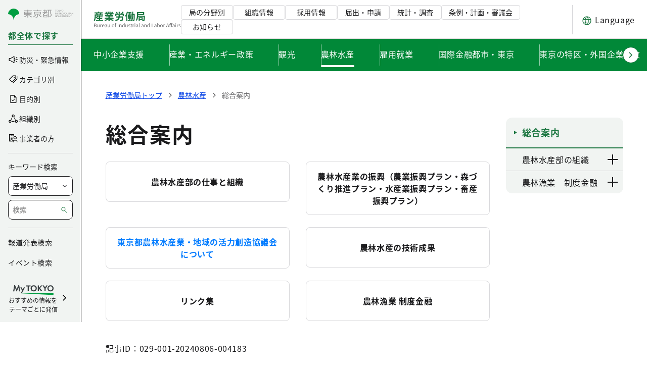

--- FILE ---
content_type: text/css;charset=UTF-8
request_url: https://www.sangyo-rodo.metro.tokyo.lg.jp/o/layout-common-styles/main.css?plid=88960&segmentsExperienceId=48994964&t=1752567775057
body_size: 48
content:
.lfr-layout-structure-item-row {overflow: hidden;}.lfr-layout-structure-item-1c03af04-793e-288f-68b1-f5f129dd5a2c {
display: none !important;
}
.lfr-layout-structure-item-930b5281-6b56-fb70-3a75-df868135af82 {
display: none !important;
}
.lfr-layout-structure-item-868ba16d-d897-28d4-fd80-3321aacc8370 {
display: none !important;
}
.lfr-layout-structure-item-264cb414-1262-de5e-6376-e24db8a33f90 {
display: none !important;
}


--- FILE ---
content_type: image/svg+xml
request_url: https://www.sangyo-rodo.metro.tokyo.lg.jp/documents/d/sangyo-rodo/logo_header_bureau-svg-2?download=true
body_size: 4236
content:
<svg width="173" height="34" viewBox="0 0 173 34" fill="none" xmlns="http://www.w3.org/2000/svg"><path d="M6.86 11.46h11.02v1.86H6.86v-1.86zm-.44 3.36h10.9v1.84H6.42v-1.84zm-1.56 3.6h14.1v1.98H4.86v-1.98zm5.78-8.44H13v9.66h-2.36V9.98zm-3.7-.08l2.12.5c-.307.88-.707 1.727-1.2 2.54-.493.8-1.013 1.48-1.56 2.04a6.328 6.328 0 00-.56-.4 12.11 12.11 0 00-.7-.42 5.14 5.14 0 00-.64-.34 7.798 7.798 0 001.5-1.76c.453-.707.8-1.427 1.04-2.16zm-3.4-2.28H19.1V9.7H3.54V7.62zm-1.5-4.14H18.1V5.5H2.04V3.48zM8.84 2h2.42v2.66H8.84V2zM2.22 7.62h2.3v3.26c0 .707-.033 1.487-.1 2.34-.053.853-.16 1.727-.32 2.62s-.387 1.767-.68 2.62a9.16 9.16 0 01-1.16 2.28 5.07 5.07 0 00-.54-.54c-.227-.2-.46-.393-.7-.58a3.356 3.356 0 00-.62-.4c.413-.613.74-1.28.98-2s.42-1.453.54-2.2c.12-.747.2-1.473.24-2.18.04-.707.06-1.36.06-1.96V7.62zm2.88-2l2.18-.56c.213.36.413.773.6 1.24.2.453.327.847.38 1.18l-2.32.64a6.026 6.026 0 00-.3-1.2c-.16-.467-.34-.9-.54-1.3zm7.82-.76l2.74.56c-.307.507-.6 1-.88 1.48s-.54.887-.78 1.22l-1.98-.58c.12-.267.233-.553.34-.86.12-.32.227-.633.32-.94.093-.32.173-.613.24-.88zm9 9.38h17.84v1.98H21.92v-1.98zm.06-8.96H39.7v1.96H21.98V5.28zm.82 3.58h16.12v1.88H22.8V8.86zm.98 2.76H38v1.74H23.78v-1.74zm5.8-1.82h2.38v11h-2.38v-11zm-1.74-7.82h2.24v4.24h-2.24V1.98zm3.72 0h2.26v4.1h-2.26v-4.1zm-2.42 13.14l1.9.86a12.313 12.313 0 01-2.28 1.94c-.88.587-1.827 1.1-2.84 1.54-1.013.453-2.033.82-3.06 1.1a5.692 5.692 0 00-.44-.68c-.173-.24-.36-.48-.56-.72a4.975 4.975 0 00-.54-.6c1-.213 1.993-.487 2.98-.82 1-.333 1.92-.727 2.76-1.18.84-.453 1.533-.933 2.08-1.44zm3.3-.06c.413.4.907.78 1.48 1.14.573.347 1.2.667 1.88.96.693.28 1.42.527 2.18.74.773.213 1.553.38 2.34.5-.187.187-.387.4-.6.64-.2.253-.393.513-.58.78-.173.28-.32.533-.44.76-.8-.2-1.587-.46-2.36-.78-.76-.307-1.487-.66-2.18-1.06-.693-.4-1.347-.847-1.96-1.34a11.395 11.395 0 01-1.62-1.58l1.86-.76zm3.72-12.9l2.5.6a45.96 45.96 0 01-.94 1.6c-.32.507-.613.94-.88 1.3l-1.96-.6c.16-.267.32-.567.48-.9.16-.347.307-.693.44-1.04.147-.36.267-.68.36-.96zm-2.64 4.28l2.54.6c-.28.467-.547.92-.8 1.36-.253.427-.48.793-.68 1.1l-2.04-.56c.173-.373.353-.787.54-1.24.187-.467.333-.887.44-1.26zM23.4 2.8l2.06-.7c.293.413.587.893.88 1.44.293.533.507.993.64 1.38l-2.16.8c-.107-.4-.3-.873-.58-1.42-.28-.547-.56-1.047-.84-1.5zm2.54 4.48l2.34-.38c.173.28.34.6.5.96.173.347.3.653.38.92l-2.44.42a8.777 8.777 0 00-.32-.94c-.147-.373-.3-.7-.46-.98zm17.08-1.16h17.24v4.66h-2.42V8.34h-12.5v2.44h-2.32V6.12zm1.2 5.3h12.84v2.24H44.22v-2.24zm12 0h2.46l-.02.18c0 .12-.007.26-.02.42v.38a74.502 74.502 0 01-.28 3.88c-.093 1.013-.22 1.807-.38 2.38-.147.56-.327.967-.54 1.22-.267.307-.553.513-.86.62a4.23 4.23 0 01-1.04.26c-.347.04-.807.06-1.38.06a84.97 84.97 0 01-1.8-.02c-.013-.36-.1-.767-.26-1.22a4.327 4.327 0 00-.56-1.14c.6.04 1.173.067 1.72.08.56.013.967.02 1.22.02.2 0 .36-.013.48-.04a.906.906 0 00.38-.18c.16-.147.293-.46.4-.94.107-.48.2-1.173.28-2.08.08-.92.147-2.093.2-3.52v-.36zM49.66 8.8h2.62a50.417 50.417 0 01-.26 3.48 12.028 12.028 0 01-.64 2.92 7.417 7.417 0 01-1.36 2.38c-.6.707-1.4 1.327-2.4 1.86-1 .547-2.253 1.007-3.76 1.38-.08-.227-.2-.48-.36-.76a8.75 8.75 0 00-.5-.8 7.607 7.607 0 00-.54-.66c1.36-.28 2.473-.633 3.34-1.06.88-.427 1.573-.92 2.08-1.48.52-.56.893-1.193 1.12-1.9.24-.72.4-1.527.48-2.42a37.47 37.47 0 00.18-2.94zm7.18-6.68l2.68.8c-.48.707-.973 1.393-1.48 2.06s-.973 1.24-1.4 1.72l-2.04-.76c.267-.347.54-.74.82-1.18.28-.44.54-.893.78-1.36.253-.467.467-.893.64-1.28zM44.1 3.28l2.08-.96c.267.307.533.647.8 1.02.28.36.527.727.74 1.1.227.36.4.693.52 1L46.02 6.5a4.652 4.652 0 00-.46-1c-.2-.373-.427-.753-.68-1.14-.24-.387-.5-.747-.78-1.08zm5.24-.54l2.14-.72c.333.507.653 1.067.96 1.68.307.6.513 1.133.62 1.6l-2.28.78a7.832 7.832 0 00-.32-1.02c-.147-.387-.32-.78-.52-1.18a10.137 10.137 0 00-.6-1.14zm21.34.88h2.02V9.1h-2.02V3.62zm-2.8 2.02h7.7v1.74h-7.7V5.64zm7.62.94h4.84v2.06H75.5V6.58zm-7.44 8.58h7.36v1.74h-7.36v-1.74zm6.36-12.62l1.18 1.7c-.693.147-1.46.28-2.3.4-.827.107-1.667.2-2.52.28-.853.067-1.673.12-2.46.16a5.079 5.079 0 00-.22-.82 5.671 5.671 0 00-.3-.82c.76-.067 1.54-.14 2.34-.22.813-.093 1.593-.2 2.34-.32.747-.12 1.393-.24 1.94-.36zm-6.8 15.8c.667-.04 1.42-.093 2.26-.16.853-.067 1.753-.14 2.7-.22l2.86-.24.02 1.74c-1.32.16-2.647.313-3.98.46-1.32.147-2.5.273-3.54.38l-.32-1.96zm12-11.76h2v.96c-.053 2.093-.1 3.867-.14 5.32a70.146 70.146 0 01-.14 3.58c-.053.933-.12 1.66-.2 2.18-.08.507-.193.86-.34 1.06-.187.307-.38.52-.58.64-.2.133-.44.227-.72.28a7.69 7.69 0 01-.9.08c-.333.013-.693.013-1.08 0a5.026 5.026 0 00-.18-1.06c-.093-.4-.22-.74-.38-1.02.307.027.587.047.84.06.253.013.46.02.62.02.12 0 .227-.027.32-.08a.763.763 0 00.26-.28c.08-.147.153-.44.22-.88.067-.453.12-1.107.16-1.96a83.3 83.3 0 00.12-3.36c.04-1.373.08-3.06.12-5.06v-.48zm-9.98 5.3v.9h4.14v-.9h-4.14zm0-2.2v.9h4.14v-.9h-4.14zM68.1 8.24h7.28v5.98H68.1V8.24zm2.78.5h1.6v4.94h.2v4.92h-2v-4.92h.2V8.74zm5.66-6.66h2.02v6.94c0 .96-.04 1.967-.12 3.02a23.336 23.336 0 01-.42 3.16 14.835 14.835 0 01-.92 3.04 9.7 9.7 0 01-1.66 2.64c-.12-.133-.28-.28-.48-.44-.2-.16-.407-.32-.62-.48a6.373 6.373 0 00-.58-.36 8.966 8.966 0 001.5-2.4c.373-.88.647-1.793.82-2.74.187-.947.307-1.88.36-2.8.067-.933.1-1.807.1-2.62V2.08zm-10.36 0l2.14.6a34.988 34.988 0 01-1.22 3.48 30.76 30.76 0 01-1.56 3.34 18.85 18.85 0 01-1.78 2.78c-.053-.2-.147-.46-.28-.78-.12-.333-.253-.667-.4-1a6.794 6.794 0 00-.4-.82c.48-.64.94-1.367 1.38-2.18.44-.813.84-1.68 1.2-2.6.373-.933.68-1.873.92-2.82zm-1.32 5.5l2.12-2.12v15.38h-2.12V7.58zm22.58-4.64h12.86V8.7H87.44V6.68H97.9V4.96H87.44V2.94zm-1.44 0h2.38v4.92c0 .867-.04 1.84-.12 2.92-.067 1.08-.2 2.187-.4 3.32a19.63 19.63 0 01-.84 3.3 11.752 11.752 0 01-1.48 2.88 4.42 4.42 0 00-.56-.54c-.24-.2-.487-.393-.74-.58a3.032 3.032 0 00-.64-.4c.56-.787 1-1.64 1.32-2.56.32-.933.56-1.887.72-2.86.16-.987.26-1.947.3-2.88.04-.947.06-1.82.06-2.62v-4.9zm1.5 7.02h12.62v2.1H87.5v-2.1zm3 3.28h6.66v5.56H90.5v-1.88h4.44v-1.8H90.5v-1.88zm-1.26 0h2.2V20h-2.2v-6.76zm10.12-3.28h2.42l-.02.18v.42c0 .16-.007.287-.02.38-.04 1.467-.093 2.72-.16 3.76a41.988 41.988 0 01-.2 2.58c-.08.693-.173 1.24-.28 1.64-.093.4-.213.693-.36.88-.227.307-.46.513-.7.62-.24.12-.52.207-.84.26-.293.04-.66.067-1.1.08-.44.013-.907.013-1.4 0a5.043 5.043 0 00-.2-1.16 4.87 4.87 0 00-.46-1.1c.4.04.767.067 1.1.08.347.013.613.013.8 0 .16.013.287 0 .38-.04a.99.99 0 00.3-.24c.133-.16.24-.513.32-1.06.093-.547.173-1.373.24-2.48s.127-2.567.18-4.38v-.42z" fill="#1A753F"/><path d="M1 33v-7.33h2.17c1.49 0 2.52.51 2.52 1.8 0 .72-.38 1.36-1.07 1.59v.04c.88.17 1.49.76 1.49 1.76 0 1.43-1.14 2.14-2.77 2.14H1zm.93-4.21h1.08c1.26 0 1.77-.46 1.77-1.21 0-.86-.58-1.18-1.72-1.18H1.93v2.39zm0 3.48h1.28c1.25 0 2-.45 2-1.44 0-.91-.72-1.33-2-1.33H1.93v2.77zm7.142.87c-1.14 0-1.66-.74-1.66-2.13v-3.44h.91v3.33c0 1.01.31 1.44 1.03 1.44.55 0 .95-.27 1.46-.91v-3.86h.91V33h-.75l-.08-.85h-.02c-.51.59-1.05.99-1.8.99zm4.495-.14v-5.43h.74l.09.99h.03c.37-.69.93-1.12 1.54-1.12.24 0 .4.03.58.11l-.17.8c-.19-.06-.31-.09-.53-.09-.45 0-1.01.33-1.37 1.26V33h-.91zm5.93.14c-1.45 0-2.6-1.06-2.6-2.84 0-1.77 1.19-2.86 2.44-2.86 1.38 0 2.16.99 2.16 2.55 0 .19-.01.38-.04.52h-3.66c.07 1.15.77 1.9 1.81 1.9.52 0 .95-.17 1.35-.44l.33.61c-.48.31-1.05.56-1.79.56zm-1.71-3.29h2.91c0-1.09-.49-1.68-1.35-1.68-.76 0-1.44.61-1.56 1.68zm6.121 3.29c-.91 0-1.59-.57-1.59-1.55 0-1.18 1.02-1.77 3.33-2.03 0-.7-.22-1.37-1.11-1.37-.64 0-1.21.3-1.63.59l-.36-.64c.5-.32 1.26-.7 2.13-.7 1.33 0 1.89.88 1.89 2.23V33h-.75l-.08-.64h-.04c-.51.43-1.12.78-1.79.78zm.25-.74c.53 0 .97-.25 1.49-.72v-1.51c-1.83.21-2.44.66-2.44 1.36 0 .62.42.87.95.87zm5.715.74c-1.14 0-1.66-.74-1.66-2.13v-3.44h.91v3.33c0 1.01.31 1.44 1.03 1.44.55 0 .95-.27 1.46-.91v-3.86h.91V33h-.75l-.08-.85h-.02c-.51.59-1.05.99-1.8.99zm8.84 0c-1.34 0-2.52-1.05-2.52-2.84 0-1.82 1.18-2.86 2.52-2.86 1.33 0 2.51 1.04 2.51 2.86 0 1.79-1.18 2.84-2.51 2.84zm0-.76c.94 0 1.57-.84 1.57-2.08 0-1.26-.63-2.1-1.57-2.1-.95 0-1.58.84-1.58 2.1 0 1.24.63 2.08 1.58 2.08zm4.046.62v-6.3c0-1.09.51-1.79 1.59-1.79.33 0 .65.08.9.18l-.19.7c-.21-.09-.42-.14-.62-.14-.52 0-.77.36-.77 1.07V33h-.91zm-.74-4.69v-.68l.79-.06h2.02v.74h-2.81zM48.188 33v-7.33h.93V33h-.93zm2.85 0v-5.43h.74l.09.79h.03c.51-.51 1.07-.92 1.82-.92 1.14 0 1.66.74 1.66 2.12V33h-.92v-3.32c0-1.02-.31-1.45-1.03-1.45-.55 0-.94.29-1.48.83V33h-.91zm7.943.14c-1.36 0-2.24-1.03-2.24-2.84 0-1.77 1.12-2.86 2.36-2.86.63 0 1.05.23 1.52.63l-.04-.94v-2.08h.91V33h-.75l-.08-.64h-.02c-.43.43-1 .78-1.66.78zm.2-.77c.51 0 .95-.25 1.4-.74v-2.85c-.46-.42-.88-.58-1.33-.58-.87 0-1.56.85-1.56 2.09 0 1.3.54 2.08 1.49 2.08zm5.74.77c-1.14 0-1.66-.74-1.66-2.13v-3.44h.91v3.33c0 1.01.31 1.44 1.03 1.44.55 0 .95-.27 1.46-.91v-3.86h.91V33h-.75l-.08-.85h-.02c-.51.59-1.05.99-1.8.99zm5.915 0c-.77 0-1.52-.33-2.03-.75l.45-.61c.47.38.95.65 1.6.65.72 0 1.08-.38 1.08-.86 0-.55-.65-.8-1.25-1.02-.75-.29-1.58-.65-1.58-1.58 0-.86.69-1.53 1.87-1.53.67 0 1.27.27 1.69.61l-.44.58c-.37-.27-.76-.48-1.24-.48-.69 0-1 .36-1 .78 0 .52.55.72 1.17.94.79.3 1.65.62 1.65 1.65 0 .89-.69 1.62-1.97 1.62zm4.704 0c-1.16 0-1.54-.73-1.54-1.81v-3.02h-.81v-.68l.85-.06.1-1.53h.77v1.53h1.47v.74h-1.47v3.04c0 .66.21 1.05.84 1.05.19 0 .44-.08.61-.15l.18.68c-.3.11-.66.21-1 .21zm2.07-.14v-5.43h.74l.09.99h.03c.37-.69.93-1.12 1.54-1.12.24 0 .4.03.58.11l-.17.8c-.19-.06-.31-.09-.53-.09-.45 0-1.01.33-1.37 1.26V33h-.91zm3.876 0v-5.43h.91V33h-.91zm.46-6.55c-.36 0-.61-.23-.61-.61 0-.35.25-.58.61-.58.35 0 .61.23.61.58 0 .38-.26.61-.61.61zm3.544 6.69c-.91 0-1.59-.57-1.59-1.55 0-1.18 1.02-1.77 3.33-2.03 0-.7-.22-1.37-1.11-1.37-.64 0-1.21.3-1.63.59l-.36-.64c.5-.32 1.26-.7 2.13-.7 1.33 0 1.89.88 1.89 2.23V33h-.75l-.08-.64h-.04c-.51.43-1.12.78-1.79.78zm.25-.74c.53 0 .97-.25 1.49-.72v-1.51c-1.83.21-2.44.66-2.44 1.36 0 .62.42.87.95.87zm5.095.74c-.69 0-.96-.44-.96-1.22v-6.87h.91v6.93c0 .29.12.4.26.4.04 0 .08 0 .19-.02l.12.7c-.13.04-.27.08-.52.08zm5.368 0c-.91 0-1.59-.57-1.59-1.55 0-1.18 1.02-1.77 3.33-2.03 0-.7-.22-1.37-1.11-1.37-.64 0-1.21.3-1.63.59l-.36-.64c.5-.32 1.26-.7 2.13-.7 1.33 0 1.89.88 1.89 2.23V33h-.75l-.08-.64h-.04c-.51.43-1.12.78-1.79.78zm.25-.74c.53 0 .97-.25 1.49-.72v-1.51c-1.83.21-2.44.66-2.44 1.36 0 .62.42.87.95.87zm4.135.6v-5.43h.74l.09.79h.03c.51-.51 1.07-.92 1.82-.92 1.14 0 1.66.74 1.66 2.12V33h-.92v-3.32c0-1.02-.31-1.45-1.03-1.45-.55 0-.94.29-1.48.83V33h-.91zm7.943.14c-1.36 0-2.24-1.03-2.24-2.84 0-1.77 1.12-2.86 2.36-2.86.63 0 1.05.23 1.52.63l-.04-.94v-2.08h.91V33h-.75l-.08-.64h-.02c-.43.43-1 .78-1.66.78zm.2-.77c.51 0 .95-.25 1.4-.74v-2.85c-.46-.42-.88-.58-1.33-.58-.87 0-1.56.85-1.56 2.09 0 1.3.54 2.08 1.49 2.08zm6.478.63v-7.33h.93v6.55h3.2V33h-4.13zm6.6.14c-.91 0-1.59-.57-1.59-1.55 0-1.18 1.02-1.77 3.33-2.03 0-.7-.22-1.37-1.11-1.37-.64 0-1.21.3-1.63.59l-.36-.64c.5-.32 1.26-.7 2.13-.7 1.33 0 1.89.88 1.89 2.23V33h-.75l-.08-.64h-.04c-.51.43-1.12.78-1.79.78zm.25-.74c.53 0 .97-.25 1.49-.72v-1.51c-1.83.21-2.44.66-2.44 1.36 0 .62.42.87.95.87zm6.514.74c-.5 0-1.07-.26-1.54-.7h-.03l-.09.56h-.72v-7.95h.91v2.17l-.04.98c.5-.43 1.1-.76 1.71-.76 1.4 0 2.16 1.09 2.16 2.76 0 1.86-1.11 2.94-2.36 2.94zm-.14-.77c.89 0 1.56-.81 1.56-2.15 0-1.21-.41-2.02-1.44-2.02-.46 0-.94.26-1.45.75v2.86c.47.41.97.56 1.33.56zm6.052.77c-1.34 0-2.52-1.05-2.52-2.84 0-1.82 1.18-2.86 2.52-2.86 1.33 0 2.51 1.04 2.51 2.86 0 1.79-1.18 2.84-2.51 2.84zm0-.76c.94 0 1.57-.84 1.57-2.08 0-1.26-.63-2.1-1.57-2.1-.95 0-1.58.84-1.58 2.1 0 1.24.63 2.08 1.58 2.08zm3.955.62v-5.43h.74l.09.99h.03c.37-.69.93-1.12 1.54-1.12.24 0 .4.03.58.11l-.17.8c-.19-.06-.31-.09-.53-.09-.45 0-1.01.33-1.37 1.26V33h-.91zm5.223 0l2.48-7.33h1.04l2.48 7.33h-.97l-1.29-4.1c-.26-.82-.49-1.62-.73-2.47h-.04c-.24.85-.47 1.65-.74 2.47l-1.29 4.1h-.94zm1.3-2.24v-.73h3.38v.73h-3.38zM150.64 33v-6.15c0-1.12.57-1.83 1.69-1.83.36 0 .72.08 1 .2l-.19.7c-.24-.11-.46-.16-.73-.16-.54 0-.86.39-.86 1.12V33h-.91zm3.18 0v-6.3c0-1.09.5-1.79 1.59-1.79.33 0 .65.08.9.18l-.19.7c-.21-.09-.42-.14-.62-.14-.51 0-.76.36-.76 1.07V33h-.92zm-3.92-4.69v-.68l.79-.06h5.2v.74h-5.99zm8.022 4.83c-.91 0-1.59-.57-1.59-1.55 0-1.18 1.02-1.77 3.33-2.03 0-.7-.22-1.37-1.11-1.37-.64 0-1.21.3-1.63.59l-.36-.64c.5-.32 1.26-.7 2.13-.7 1.33 0 1.89.88 1.89 2.23V33h-.75l-.08-.64h-.04c-.51.43-1.12.78-1.79.78zm.25-.74c.53 0 .97-.25 1.49-.72v-1.51c-1.83.21-2.44.66-2.44 1.36 0 .62.42.87.95.87zm4.135.6v-5.43h.91V33h-.91zm.46-6.55c-.36 0-.61-.23-.61-.61 0-.35.25-.58.61-.58.35 0 .61.23.61.58 0 .38-.26.61-.61.61zm2.294 6.55v-5.43h.74l.09.99h.03c.37-.69.93-1.12 1.54-1.12.24 0 .4.03.58.11l-.17.8c-.19-.06-.31-.09-.53-.09-.45 0-1.01.33-1.37 1.26V33h-.91zm5.228.14c-.77 0-1.52-.33-2.03-.75l.45-.61c.47.38.95.65 1.6.65.72 0 1.08-.38 1.08-.86 0-.55-.65-.8-1.25-1.02-.75-.29-1.58-.65-1.58-1.58 0-.86.69-1.53 1.87-1.53.67 0 1.27.27 1.69.61l-.44.58c-.37-.27-.76-.48-1.24-.48-.69 0-1 .36-1 .78 0 .52.55.72 1.17.94.79.3 1.65.62 1.65 1.65 0 .89-.69 1.62-1.97 1.62z" fill="#626264"/></svg>